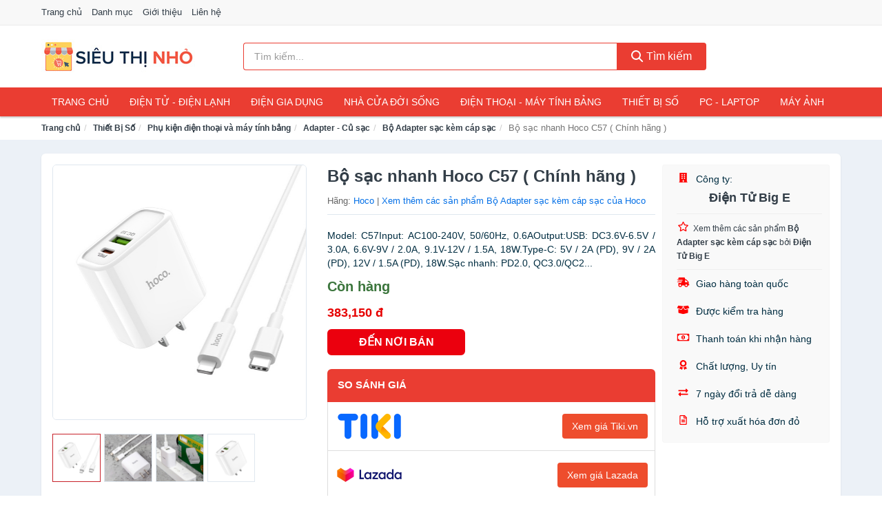

--- FILE ---
content_type: text/html; charset=UTF-8
request_url: https://sieuthinho.com/sac-nhanh-hoco-c57-chinh-hang--nti23243407.html
body_size: 12955
content:
<!DOCTYPE html><html lang="vi"><head prefix="og: http://ogp.me/ns# fb: http://ogp.me/ns/fb# article: http://ogp.me/ns/article#"><meta charset="utf-8"><!--[if IE]><meta http-equiv='X-UA-Compatible' content='IE=edge,chrome=1'><![endif]--><meta name="viewport" content="width=device-width,minimum-scale=1,initial-scale=1"><title>Bộ sạc nhanh Hoco C57 ( Chính hãng ) - Bộ Adapter sạc kèm cáp sạc | SieuThiNho.com</title><meta name="description" content="Model: C57Input: AC100-240V, 50/60Hz, 0.6AOutput:USB: DC3.6V-6.5V / 3.0A, 6.6V-9V / 2.0A, 9.1V-12V / 1.5A, 18W.Type-C: 5V / 2A (PD), 9V / 2A (PD), 12V / 1.5A (PD), 18W.Sạc nhanh: PD2.0, QC3.0/QC2..."><meta name="keywords" content="Bộ sạc nhanh Hoco C57 ( Chính hãng )"><meta name="robots" content="noodp"/><meta itemprop="name" content="Bộ sạc nhanh Hoco C57 ( Chính hãng ) - Bộ Adapter sạc kèm cáp sạc | SieuThiNho.com"><meta itemprop="description" content="Model: C57Input: AC100-240V, 50/60Hz, 0.6AOutput:USB: DC3.6V-6.5V / 3.0A, 6.6V-9V / 2.0A, 9.1V-12V / 1.5A, 18W.Type-C: 5V / 2A (PD), 9V / 2A (PD), 12V / 1.5A (PD), 18W.Sạc nhanh: PD2.0, QC3.0/QC2..."><meta itemprop="image" content="https://salt.tikicdn.com/ts/product/fa/84/d7/3a4bb8ed81a6cec96f837aa2498bbdf1.jpg"><meta name="twitter:card" content="summary"><meta name="twitter:site" content="SieuThiNho.com"><meta name="twitter:title" content="Bộ sạc nhanh Hoco C57 ( Chính hãng ) - Bộ Adapter sạc kèm cáp sạc | SieuThiNho.com"><meta name="twitter:description" content="Model: C57Input: AC100-240V, 50/60Hz, 0.6AOutput:USB: DC3.6V-6.5V / 3.0A, 6.6V-9V / 2.0A, 9.1V-12V / 1.5A, 18W.Type-C: 5V / 2A (PD), 9V / 2A (PD), 12V / 1.5A (PD), 18W.Sạc nhanh: PD2.0, QC3.0/QC2..."><meta name="twitter:creator" content="@SieuThiNho"><meta name="twitter:image" content="https://salt.tikicdn.com/ts/product/fa/84/d7/3a4bb8ed81a6cec96f837aa2498bbdf1.jpg"><meta property="og:title" content="Bộ sạc nhanh Hoco C57 ( Chính hãng ) - Bộ Adapter sạc kèm cáp sạc | SieuThiNho.com" /><meta property="og:type" content="website" /><meta property="og:url" content="https://sieuthinho.com/sac-nhanh-hoco-c57-chinh-hang--nti23243407.html" /><meta property="og:image" content="https://salt.tikicdn.com/ts/product/fa/84/d7/3a4bb8ed81a6cec96f837aa2498bbdf1.jpg" /><meta property="og:description" content="Model: C57Input: AC100-240V, 50/60Hz, 0.6AOutput:USB: DC3.6V-6.5V / 3.0A, 6.6V-9V / 2.0A, 9.1V-12V / 1.5A, 18W.Type-C: 5V / 2A (PD), 9V / 2A (PD), 12V / 1.5A (PD), 18W.Sạc nhanh: PD2.0, QC3.0/QC2..." /><meta property="og:locale" content="vi_VN" /><meta property="og:site_name" content="Siêu Thị Nhỏ" /><meta property="fb:app_id" content="409455943066096"/><link rel="canonical" href="https://sieuthinho.com/sac-nhanh-hoco-c57-chinh-hang--nti23243407.html" /><link rel="apple-touch-icon" sizes="180x180" href="https://c.mgg.vn/d/sieuthinho.com/img/icons/apple-touch-icon.png"><link rel="icon" type="image/png" sizes="32x32" href="https://c.mgg.vn/d/sieuthinho.com/img/icons/favicon-32x32.png"><link rel="icon" type="image/png" sizes="16x16" href="https://c.mgg.vn/d/sieuthinho.com/img/icons/favicon-16x16.png"><link rel="manifest" href="https://sieuthinho.com/webmanifest.json"><link rel="mask-icon" href="https://c.mgg.vn/d/sieuthinho.com/img/icons/safari-pinned-tab.svg" color="#ea3d32"><link rel="shortcut icon" href="/favicon.ico"><meta name="apple-mobile-web-app-title" content="Siêu Thị Nhỏ"><meta name="application-name" content="Siêu Thị Nhỏ"><meta name="msapplication-TileColor" content="#ea3d32"><meta name="msapplication-TileImage" content="https://c.mgg.vn/d/sieuthinho.com/img/icons/mstile-144x144.png"><meta name="msapplication-config" content="https://c.mgg.vn/d/sieuthinho.com/img/icons/browserconfig.xml"><meta name="theme-color" content="#ea3d32"><style type="text/css">html{font-family:-apple-system,BlinkMacSystemFont,"Segoe UI",Roboto,"Helvetica Neue",Arial,"Noto Sans",sans-serif,"Apple Color Emoji","Segoe UI Emoji","Segoe UI Symbol","Noto Color Emoji";-webkit-text-size-adjust:100%;-ms-text-size-adjust:100%}body{margin:0}article,aside,details,figcaption,figure,footer,header,hgroup,main,menu,nav,section,summary{display:block}audio,canvas,progress,video{display:inline-block;vertical-align:baseline}audio:not([controls]){display:none;height:0}[hidden],template{display:none}a{background-color:transparent}a:active,a:hover{outline:0}abbr[title]{border-bottom:1px dotted}b,strong{font-weight:600}dfn{font-style:italic}h1{margin:.67em 0;font-size:2em}mark{color:#000;background:#ff0}small{font-size:80%}sub,sup{position:relative;font-size:75%;line-height:0;vertical-align:baseline}sup{top:-.5em}sub{bottom:-.25em}img{border:0}svg:not(:root){overflow:hidden}figure{margin:1em 40px}hr{height:0;-webkit-box-sizing:content-box;-moz-box-sizing:content-box;box-sizing:content-box}pre{overflow:auto}code,kbd,pre,samp{font-family:monospace,monospace;font-size:1em}button,input,optgroup,select,textarea{margin:0;font:inherit;color:inherit}button{overflow:visible}button,select{text-transform:none}button,html input[type=button],input[type=reset],input[type=submit]{-webkit-appearance:button;cursor:pointer}button[disabled],html input[disabled]{cursor:default}button::-moz-focus-inner,input::-moz-focus-inner{padding:0;border:0}input{line-height:normal}input[type=checkbox],input[type=radio]{-webkit-box-sizing:border-box;-moz-box-sizing:border-box;box-sizing:border-box;padding:0}input[type=number]::-webkit-inner-spin-button,input[type=number]::-webkit-outer-spin-button{height:auto}input[type=search]{-webkit-box-sizing:content-box;-moz-box-sizing:content-box;box-sizing:content-box;-webkit-appearance:textfield}input[type=search]::-webkit-search-cancel-button,input[type=search]::-webkit-search-decoration{-webkit-appearance:none}fieldset{padding:.35em .625em .75em;margin:0 2px;border:1px solid silver}legend{padding:0;border:0}textarea{overflow:auto}optgroup{font-weight:600}table{border-spacing:0;border-collapse:collapse}td,th{padding:0}</style><link href="https://c.mgg.vn/d/sieuthinho.com/css/s1.css" rel="stylesheet"><!--[if lt IE 9]><script src="https://oss.maxcdn.com/html5shiv/3.7.3/html5shiv.min.js"></script><script src="https://oss.maxcdn.com/respond/1.4.2/respond.min.js"></script><![endif]--><link rel="amphtml" href="https://sieuthinho.com/sac-nhanh-hoco-c57-chinh-hang--nti23243407.html?amp"><link href="https://c.mgg.vn/d/a/ls.css" rel="stylesheet"><script src="https://cdn.onesignal.com/sdks/OneSignalSDK.js" async=""></script><script>var OneSignal = window.OneSignal || [];OneSignal.push(function() {OneSignal.init({appId: "f273d645-e857-45ba-a842-7488a7e5b408"});});</script></head><body itemscope="" itemtype="http://schema.org/WebPage"><div id="header-top"><header itemscope="" itemtype="http://schema.org/WPHeader"><div id="top-header" class="hidden-xs"><div class="container"><div class="row"><div class="col-sm-12"><a href="https://sieuthinho.com/" title="Trang chủ">Trang chủ</a> <a href="https://sieuthinho.com/danh-muc/" title="Danh mục">Danh mục</a> <a href="https://sieuthinho.com/p/gioi-thieu.html" title="Giới thiệu">Giới thiệu</a> <a href="https://sieuthinho.com/p/lien-he.html" title="Liên hệ">Liên hệ</a></div></div></div></div><div id="main-header"><div class="container"><div class="row"><div class="col-xs-12 col-sm-4 col-md-3"><button type="button" class="visible-xs bnam-menu is-closed" data-toggle="offcanvas" aria-label="Menu"><span class="hamb-top"></span><span class="hamb-middle"></span><span class="hamb-bottom"></span></button><a href="https://sieuthinho.com/" class="logo" itemprop="headline" title="SieuThiNho.com"><img data-original="https://c.mgg.vn/d/sieuthinho.com/img/logo_header.jpg" class="lazy" alt="Siêu Thị Nhỏ" src="[data-uri]" width="auto" height="auto"><noscript><img src="https://c.mgg.vn/d/sieuthinho.com/img/logo_header.jpg" alt="Siêu Thị Nhỏ" srcset="https://c.mgg.vn/d/sieuthinho.com/img/logo_header@2x.jpg 2x"></noscript><span class="hidden" itemprop="description">Siêu Thị Nhỏ</span></a></div><div id="header-search" class="hidden-xs col-sm-8 col-md-7"><form method="GET" action="https://sieuthinho.com/" itemprop="potentialAction" itemscope="" itemtype="http://schema.org/SearchAction"><meta itemprop="target" content="https://sieuthinho.com/?s={s}"><div class="input-group form"><input type="text" name="s" class="form-control" placeholder="Tìm kiếm..." aria-label="Tìm kiếm hãng" value="" id="search-top"><span class="input-group-btn"><button class="btn btn-search-top" type="submit"><span class="s-icon"><span class="s-icon-circle"></span><span class="s-icon-rectangle"></span></span> Tìm kiếm</button></span></div></form></div></div></div></div></header></div><div id="search-mobi" class="container visible-xs"><div class="row"><div class="col-xs-12"><form method="GET" action="https://sieuthinho.com/"><div class="input-group form"><input name="s" class="search-top form-control" placeholder="Tìm kiếm..." value="" type="text" aria-label="Tìm kiếm hãng"><span class="input-group-btn"><button class="btn btn-danger btn-search-top" type="submit">Tìm kiếm</button></span></div></form></div></div></div><div id="header-nav"><div class="container"><nav id="main-nav" itemscope itemtype="http://schema.org/SiteNavigationElement" aria-label="Main navigation"><ul class="menu"><li><a href="https://sieuthinho.com/" title="Trang chủ">Trang chủ</a></li><li class="dropdown"><a href="https://sieuthinho.com/dien-tu-dien-lanh-4429/" title="Điện Tử - Điện Lạnh">Điện Tử - Điện Lạnh</a><ul class="dropdown-menu"><li><a href="https://sieuthinho.com/tivi-5223/" title="Tivi">Tivi</a></li><li><a href="https://sieuthinho.com/am-thanh-phu-kien-tivi-26776/" title="Âm thanh & Phụ kiện Tivi">Âm thanh & Phụ kiện Tivi</a></li><li><a href="https://sieuthinho.com/may-giat-4070/" title="Máy giặt">Máy giặt</a></li><li><a href="https://sieuthinho.com/may-say-quan-ao-4071/" title="Máy sấy quần áo">Máy sấy quần áo</a></li><li><a href="https://sieuthinho.com/may-rua-chen-4072/" title="Máy rửa chén">Máy rửa chén</a></li><li><a href="https://sieuthinho.com/may-lanh-may-dieu-hoa-4073/" title="Máy lạnh - Máy điều hòa">Máy lạnh - Máy điều hòa</a></li><li><a href="https://sieuthinho.com/may-nuoc-nong-4074/" title="Máy nước nóng">Máy nước nóng</a></li><li><a href="https://sieuthinho.com/tu-lanh-2536/" title="Tủ lạnh">Tủ lạnh</a></li><li><a href="https://sieuthinho.com/tu-dong-tu-mat-4076/" title="Tủ đông - Tủ mát">Tủ đông - Tủ mát</a></li><li><a href="https://sieuthinho.com/tu-uop-ruou-4077/" title="Tủ ướp rượu">Tủ ướp rượu</a></li><li><a href="https://sieuthinho.com/phu-kien-dien-lanh-8282/" title="Phụ kiện điện lạnh">Phụ kiện điện lạnh</a></li></ul></li><li class="dropdown o-col"><a href="https://sieuthinho.com/dien-gia-dung-2090/" title="Điện Gia Dụng">Điện Gia Dụng</a><ul class="dropdown-menu"><li><a href="https://sieuthinho.com/do-dung-nha-bep-2092/" title="Đồ dùng nhà bếp">Đồ dùng nhà bếp</a></li><li><a href="https://sieuthinho.com/thiet-bi-gia-dinh-2154/" title="Thiết bị gia đình">Thiết bị gia đình</a></li></ul></li><li class="dropdown"><a href="https://sieuthinho.com/nha-cua-doi-song-2091/" title="Nhà Cửa Đời Sống">Nhà Cửa Đời Sống</a><ul class="dropdown-menu"><li><a href="https://sieuthinho.com/nha-bep-2159/" title="Dụng cụ nhà bếp">Dụng cụ nhà bếp</a></li><li><a href="https://sieuthinho.com/phong-an-2162/" title="Đồ dùng phòng ăn">Đồ dùng phòng ăn</a></li><li><a href="https://sieuthinho.com/do-dung-phong-ngu-8521/" title="Đồ dùng phòng ngủ">Đồ dùng phòng ngủ</a></li><li><a href="https://sieuthinho.com/noi-that-2358/" title="Nội thất">Nội thất</a></li><li><a href="https://sieuthinho.com/trang-tri-nha-cua-2181/" title="Trang trí nhà cửa">Trang trí nhà cửa</a></li><li><a href="https://sieuthinho.com/den-thiet-bi-chieu-sang-2223/" title="Đèn & thiết bị chiếu sáng">Đèn & thiết bị chiếu sáng</a></li><li><a href="https://sieuthinho.com/ngoai-troi-san-vuon-2431/" title="Ngoài trời & sân vườn">Ngoài trời & sân vườn</a></li><li><a href="https://sieuthinho.com/do-dung-va-thiet-bi-nha-tam-2174/" title="Đồ dùng và thiết bị nhà tắm">Đồ dùng và thiết bị nhà tắm</a></li><li><a href="https://sieuthinho.com/sua-chua-nha-cua-2182/" title="Sửa chữa nhà cửa">Sửa chữa nhà cửa</a></li><li><a href="https://sieuthinho.com/nhac-cu-10276/" title="Nhạc cụ">Nhạc cụ</a></li><li><a href="https://sieuthinho.com/hoa-tuoi-va-cay-canh-19060/" title="Hoa tươi và cây cảnh">Hoa tươi và cây cảnh</a></li><li><a href="https://sieuthinho.com/thiet-bi-dieu-khien-thong-minh-20700/" title="Thiết bị điều khiển thông minh">Thiết bị điều khiển thông minh</a></li><li><a href="https://sieuthinho.com/dung-cu-diet-chuot-con-trung-23212/" title="Dụng cụ diệt chuột, côn trùng">Dụng cụ diệt chuột, côn trùng</a></li><li><a href="https://sieuthinho.com/pin-va-dung-cu-sac-pin-23220/" title="Pin và dụng cụ sạc pin">Pin và dụng cụ sạc pin</a></li><li><a href="https://sieuthinho.com/o-cam-dien-2229/" title="Ổ cắm điện">Ổ cắm điện</a></li><li><a href="https://sieuthinho.com/dung-cu-ve-sinh-23226/" title="Dụng cụ vệ sinh">Dụng cụ vệ sinh</a></li><li><a href="https://sieuthinho.com/phu-kien-giat-ui-23252/" title="Phụ kiện giặt ủi">Phụ kiện giặt ủi</a></li><li><a href="https://sieuthinho.com/bao-ve-nha-cua-23254/" title="Bảo vệ nhà cửa">Bảo vệ nhà cửa</a></li><li><a href="https://sieuthinho.com/do-tho-cung-23262/" title="Đồ thờ cúng">Đồ thờ cúng</a></li><li><a href="https://sieuthinho.com/vat-pham-phong-thuy-6056/" title="Vật phẩm phong thủy">Vật phẩm phong thủy</a></li><li><a href="https://sieuthinho.com/on-ap-bien-ap-12062/" title="Ổn áp, biến áp">Ổn áp, biến áp</a></li></ul></li><li class="dropdown o-col"><a href="https://sieuthinho.com/dien-thoai-may-tinh-bang-1997/" title="Điện Thoại - Máy Tính Bảng">Điện Thoại - Máy Tính Bảng</a><ul class="dropdown-menu"><li><a href="https://sieuthinho.com/dien-thoai-smartphone-2003/" title="Điện thoại Smartphone">Điện thoại Smartphone</a></li><li><a href="https://sieuthinho.com/may-tinh-bang-2002/" title="Máy tính bảng">Máy tính bảng</a></li><li><a href="https://sieuthinho.com/may-doc-sach-29064/" title="Máy đọc sách">Máy đọc sách</a></li><li><a href="https://sieuthinho.com/dien-thoai-pho-thong-2004/" title="Điện thoại phổ thông">Điện thoại phổ thông</a></li><li><a href="https://sieuthinho.com/dien-thoai-ban-8269/" title="Điện thoại bàn">Điện thoại bàn</a></li></ul></li><li class="dropdown o-col"><a href="https://sieuthinho.com/thiet-bi-so-2023/" title="Thiết Bị Số">Thiết Bị Số</a><ul class="dropdown-menu"><li><a href="https://sieuthinho.com/thiet-bi-am-thanh-va-phu-kien-8423/" title="Thiết bị âm thanh và phụ kiện">Thiết bị âm thanh và phụ kiện</a></li><li><a href="https://sieuthinho.com/thiet-bi-choi-game-va-phu-kien-2875/" title="Thiết bị chơi game và phụ kiện">Thiết bị chơi game và phụ kiện</a></li><li><a href="https://sieuthinho.com/thiet-bi-deo-thong-minh-va-phu-kien-8247/" title="Thiết bị đeo thông minh và phụ kiện">Thiết bị đeo thông minh và phụ kiện</a></li><li><a href="https://sieuthinho.com/thiet-bi-thong-minh-va-linh-kien-dien-tu-28640/" title="Thiết bị thông minh và linh kiện điện tử">Thiết bị thông minh và linh kiện điện tử</a></li><li><a href="https://sieuthinho.com/phu-kien-dien-thoai-va-may-tinh-bang-8422/" title="Phụ kiện điện thoại và máy tính bảng">Phụ kiện điện thoại và máy tính bảng</a></li><li><a href="https://sieuthinho.com/phu-kien-may-tinh-va-laptop-28878/" title="Phụ kiện máy tính và Laptop">Phụ kiện máy tính và Laptop</a></li></ul></li><li class="dropdown o-col"><a href="https://sieuthinho.com/may-vi-tinh-laptop-2054/" title="Máy Vi Tính - Laptop">PC - Laptop</a><ul class="dropdown-menu"><li><a href="https://sieuthinho.com/laptop-8303/" title="Laptop">Laptop</a></li><li><a href="https://sieuthinho.com/pc-may-tinh-bo-8301/" title="PC - Máy Tính Bộ">PC - Máy Tính Bộ</a></li><li><a href="https://sieuthinho.com/thiet-bi-luu-tru-8268/" title="Thiết bị lưu trữ">Thiết bị lưu trữ</a></li><li><a href="https://sieuthinho.com/thiet-bi-mang-2871/" title="Thiết bị mạng">Thiết bị mạng</a></li><li><a href="https://sieuthinho.com/linh-kien-phu-kien-may-tinh-8337/" title="Linh kiện máy tính, phụ kiện máy tính">Linh kiện máy tính, phụ kiện máy tính</a></li><li><a href="https://sieuthinho.com/thiet-bi-van-phong-thiet-bi-ngoai-vi-13092/" title="Thiết bị văn phòng - Thiết bị ngoại vi">Thiết bị văn phòng - Thiết bị ngoại vi</a></li></ul></li><li class="dropdown o-col"><a href="https://sieuthinho.com/may-anh-quay-phim-2009/" title="Máy Ảnh - Quay Phim">Máy Ảnh</a><ul class="dropdown-menu"><li><a href="https://sieuthinho.com/may-anh-29014/" title="Máy ảnh">Máy ảnh</a></li><li><a href="https://sieuthinho.com/phu-kien-may-anh-may-quay-2026/" title="Phụ kiện máy ảnh, máy quay">Phụ kiện máy ảnh, máy quay</a></li><li><a href="https://sieuthinho.com/balo-tui-dung-bao-da-2048/" title="Balo - Túi đựng - Bao da">Balo - Túi đựng - Bao da</a></li><li><a href="https://sieuthinho.com/ong-kinh-ong-ngam-29002/" title="Ống kính, ống ngắm">Ống kính, ống ngắm</a></li><li><a href="https://sieuthinho.com/ong-kinh-lens-may-anh-2965/" title="Ống kính (Lens)">Ống kính (Lens)</a></li><li><a href="https://sieuthinho.com/thiet-bi-anh-sang-29022/" title="Thiết bị ánh sáng">Thiết bị ánh sáng</a></li><li><a href="https://sieuthinho.com/thiet-bi-quay-phim-29030/" title="Thiết bị quay phim">Thiết bị quay phim</a></li><li><a href="https://sieuthinho.com/camera-giam-sat-4285/" title="Camera giám sát">Camera giám sát</a></li><li><a href="https://sieuthinho.com/may-bay-camera-va-phu-kien-8255/" title="Máy bay camera và phụ kiện">Máy bay camera và phụ kiện</a></li><li><a href="https://sieuthinho.com/camera-hanh-trinh-action-camera-va-phu-kien-29042/" title="Camera hành trình - Action camera và phụ kiện">Camera hành trình - Action camera và phụ kiện</a></li></ul></li></ul></nav></div></div><div class="overlay"></div><script type="application/ld+json">{"@context":"http://schema.org","@type":"BreadcrumbList","itemListElement":[{"@type":"ListItem","position":1,"item":{"@id":"https://sieuthinho.com/","name":"Siêu Thị Nhỏ"}},{"@type":"ListItem","position":2,"item":{"@id":"https://sieuthinho.com/thiet-bi-so-2023/","name":"Thiết Bị Số"}},{"@type":"ListItem","position":3,"item":{"@id":"https://sieuthinho.com/phu-kien-dien-thoai-va-may-tinh-bang-8422/","name":"Phụ kiện điện thoại và máy tính bảng"}},{"@type":"ListItem","position":4,"item":{"@id":"https://sieuthinho.com/adapter-cu-sac-4011/","name":"Adapter - Củ sạc"}},{"@type":"ListItem","position":5,"item":{"@id":"https://sieuthinho.com/bo-adapter-sac-kem-cap-sac-28668/","name":"Bộ Adapter sạc kèm cáp sạc"}},{"@type":"ListItem","position":6,"item":{"@id":"https://sieuthinho.com/sac-nhanh-hoco-c57-chinh-hang--nti23243407.html","name":"Bộ sạc nhanh Hoco C57 ( Chính hãng )"}}]}</script><div id="breadcrumb"><div class="container"><ol class="breadcrumb"><li><a href="https://sieuthinho.com/" title="Trang chủ Siêu Thị Nhỏ">Trang chủ</a></li><li><a href="https://sieuthinho.com/thiet-bi-so-2023/" title="Thiết Bị Số">Thiết Bị Số</a></li><li><a href="https://sieuthinho.com/phu-kien-dien-thoai-va-may-tinh-bang-8422/" title="Phụ kiện điện thoại và máy tính bảng">Phụ kiện điện thoại và máy tính bảng</a></li><li><a href="https://sieuthinho.com/adapter-cu-sac-4011/" title="Adapter - Củ sạc">Adapter - Củ sạc</a></li><li><a href="https://sieuthinho.com/bo-adapter-sac-kem-cap-sac-28668/" title="Bộ Adapter sạc kèm cáp sạc">Bộ Adapter sạc kèm cáp sạc</a></li><li class="active hidden-xs">Bộ sạc nhanh Hoco C57 ( Chính hãng )</li></ol></div></div><script type="application/ld+json">{"@context":"http://schema.org/","@type":"Product","name":"B\u1ed9 s\u1ea1c nhanh Hoco C57 ( Ch\u00ednh h\u00e3ng )","image":"https://salt.tikicdn.com/ts/product/fa/84/d7/3a4bb8ed81a6cec96f837aa2498bbdf1.jpg","description":"Model: C57Input: AC100-240V, 50/60Hz, 0.6AOutput:USB: DC3.6V-6.5V / 3.0A, 6.6V-9V / 2.0A, 9.1V-12V / 1.5A, 18W.Type-C: 5V / 2A (PD), 9V / 2A (PD), 12V / 1.5A (PD), 18W.S\u1ea1c nhanh: PD2.0, QC3.0/QC2...","url":"https://sieuthinho.com/sac-nhanh-hoco-c57-chinh-hang--nti23243407.html","itemCondition":"http://schema.org/NewCondition","sku":"3038223459524","mpn":"3038223459524","brand":{"@type":"Thing","name":"Hoco"},"offers":{"@type":"Offer","price":383150,"priceCurrency":"VND","priceValidUntil":"2027-12-31","url":"https://sieuthinho.com/sac-nhanh-hoco-c57-chinh-hang--nti23243407.html","itemCondition":"http://schema.org/NewCondition","availability":"http://schema.org/InStock","seller":{"@type":"Organization","name":"\u0110i\u1ec7n T\u1eed Big E"}}}</script><main><div id="product_main" class="page-wrapper"><div class="container"><section><div class="product-detail div-shadow"><div class="row"><div class="col-xs-12 col-sm-4"><ul id="imageGallery" class="gallery list-unstyled" style="max-height:660px;overflow:hidden"><li data-thumb="https://salt.tikicdn.com/cache/280x280/ts/product/fa/84/d7/3a4bb8ed81a6cec96f837aa2498bbdf1.jpg" data-src="https://salt.tikicdn.com/ts/product/fa/84/d7/3a4bb8ed81a6cec96f837aa2498bbdf1.jpg"><img src="https://salt.tikicdn.com/ts/product/fa/84/d7/3a4bb8ed81a6cec96f837aa2498bbdf1.jpg" alt="Bộ sạc nhanh Hoco C57 ( Chính hãng )" /></li><li data-thumb="https://salt.tikicdn.com/cache/280x280/ts/product/ca/bb/a0/0ee70d7804205cfa0a0100d9cbc0906f.jpg" data-src="https://salt.tikicdn.com/ts/product/ca/bb/a0/0ee70d7804205cfa0a0100d9cbc0906f.jpg"><img src="https://salt.tikicdn.com/ts/product/ca/bb/a0/0ee70d7804205cfa0a0100d9cbc0906f.jpg" alt="Bộ sạc nhanh Hoco C57 ( Chính hãng )" /></li><li data-thumb="https://salt.tikicdn.com/cache/280x280/ts/product/77/53/3d/bd757b8b3a299c02a2cc9e0199da877c.jpg" data-src="https://salt.tikicdn.com/ts/product/77/53/3d/bd757b8b3a299c02a2cc9e0199da877c.jpg"><img src="https://salt.tikicdn.com/ts/product/77/53/3d/bd757b8b3a299c02a2cc9e0199da877c.jpg" alt="Bộ sạc nhanh Hoco C57 ( Chính hãng )" /></li><li data-thumb="https://salt.tikicdn.com/cache/280x280/ts/product/6a/d1/94/c3731e8ba87db654f9ef2d3dc49da6c2.jpg" data-src="https://salt.tikicdn.com/ts/product/6a/d1/94/c3731e8ba87db654f9ef2d3dc49da6c2.jpg"><img src="https://salt.tikicdn.com/ts/product/6a/d1/94/c3731e8ba87db654f9ef2d3dc49da6c2.jpg" alt="Bộ sạc nhanh Hoco C57 ( Chính hãng )" /></li></ul></div><div class="col-xs-12 col-sm-8"><div class="row"><div class="col-xs-12 col-sm-8"><div id="product-short"><div class="product-head"><h1 class="page-title">Bộ sạc nhanh Hoco C57 ( Chính hãng )</h1><span class="brand" style="margin-bottom:5px">Hãng: <a href="https://sieuthinho.com/hang/hoco/" title="Hãng Hoco">Hoco</a> | <a href="https://sieuthinho.com/bo-adapter-sac-kem-cap-sac-28668/?hang=hoco" title="Bộ Adapter sạc kèm cáp sạc của hãng Hoco">Xem thêm các sản phẩm Bộ Adapter sạc kèm cáp sạc của Hoco</a></span></div><div id="product-att"><h2 class="hidden">Mô tả ngắn</h2>Model: C57Input: AC100-240V, 50/60Hz, 0.6AOutput:USB: DC3.6V-6.5V / 3.0A, 6.6V-9V / 2.0A, 9.1V-12V / 1.5A, 18W.Type-C: 5V / 2A (PD), 9V / 2A (PD), 12V / 1.5A (PD), 18W.Sạc nhanh: PD2.0, QC3.0/QC2...</div><div class="product-price-wrap"><div class="product-status"><strong class="text-success">Còn hàng</strong></div><div class="product-price">383,150 đ</div><div class="wrap-btn-buy"><a href="#So_Sanh_Gia" class="hidden ssg" title="So Sánh Giá"><svg viewBox="0 0 15 15" id="showMenu" tabindex="0"><path d="m .5.5h2.2l2.5 10.5h7.2l2.1-7.5h-10.8" fill="none" stroke-linecap="round" stroke-linejoin="round" stroke-miterlimit="10"></path><circle cx="6" cy="13.5" r="1"></circle><circle cx="11.5" cy="13.5" r="1"></circle><path d="m7.5 7h3" fill="none" stroke-linecap="round" stroke-miterlimit="10"></path><path d="m9 8.5v-3" fill="none" stroke-linecap="round" stroke-miterlimit="10"></path></svg> SO SÁNH GIÁ</a><a href="https://sieuthinho.com/mua/ti23243199.html" target="_blank" class="btn btn-danger btn-buy-now" title="Mua ngay" rel="nofollow">ĐẾN NƠI BÁN</a></div><div class="check-price" id="So_Sanh_Gia"><h3>So sánh giá <span class="hidden ssg-close">&times;</span></h3><ul><li><a href="https://sieuthinho.com/mua/ti23243199.html?d=tiki" target="_blank" title="Check giá Tiki" rel="nofollow"><img data-original="https://c.mgg.vn/d/a/tiki.png" src="[data-uri]" alt="Tiki" class="lazy" style="width:100px;height:50px"><span class="btn btn-danger">Xem giá Tiki.vn</span></a></li><li><a href="https://sieuthinho.com/mua/ti23243199.html?d=lazada" target="_blank" title="Check giá Lazada" rel="nofollow"><img data-original="https://c.mgg.vn/d/a/lazada.png" src="[data-uri]" alt="Lazada" class="lazy" style="width:100px;height:50px"><span class="btn btn-danger">Xem giá Lazada</span></a></li><li><a href="https://sieuthinho.com/mua/ti23243199.html?d=shopee" target="_blank" title="Check giá Shopee" rel="nofollow"><img data-original="https://c.mgg.vn/d/a/shopee.png" src="[data-uri]" alt="Shopee" class="lazy" style="width:100px;height:50px"><span class="btn btn-danger">Xem giá Shopee</span></a></li></ul></div></div></div></div><div class="col-xs-12 col-sm-4"><div id="product-seller"><style type="text/css">.right-box-tiki{background-color:#f9f9f9;border:1px solid #f6f6f6;padding:10px 10px 10px 20px;border-radius:3px}.right-box-tiki ul{list-style:none;padding:0;margin:0}.right-box-tiki ul li{padding:10px 0}.right-box-tiki i{color:#fe0100;padding-right:5px}.right-box-tiki svg{color:#fe0100;padding-right:5px;height:14px;fill:currentColor;min-width:24px}.right-box-tiki .right-box-seller{display:block;padding-bottom:10px;border-bottom:1px solid #eee}.right-box-tiki .right-box-seller .right-box-a{display:block;text-align:center;font-size:18px;padding-top:5px;padding-bottom:10px;border-bottom:1px solid #eee;margin-bottom:10px}@media only screen and (max-width: 767px) {.right-box-tiki{padding:5px 5px 5px 10px}.right-box-tiki ul li{padding:5px 0}}</style><div class="right-box-tiki"><div class="right-box-seller"><span><svg xmlns="http://www.w3.org/2000/svg" viewBox="0 0 448 512"><path d="M436 480h-20V24c0-13.255-10.745-24-24-24H56C42.745 0 32 10.745 32 24v456H12c-6.627 0-12 5.373-12 12v20h448v-20c0-6.627-5.373-12-12-12zM128 76c0-6.627 5.373-12 12-12h40c6.627 0 12 5.373 12 12v40c0 6.627-5.373 12-12 12h-40c-6.627 0-12-5.373-12-12V76zm0 96c0-6.627 5.373-12 12-12h40c6.627 0 12 5.373 12 12v40c0 6.627-5.373 12-12 12h-40c-6.627 0-12-5.373-12-12v-40zm52 148h-40c-6.627 0-12-5.373-12-12v-40c0-6.627 5.373-12 12-12h40c6.627 0 12 5.373 12 12v40c0 6.627-5.373 12-12 12zm76 160h-64v-84c0-6.627 5.373-12 12-12h40c6.627 0 12 5.373 12 12v84zm64-172c0 6.627-5.373 12-12 12h-40c-6.627 0-12-5.373-12-12v-40c0-6.627 5.373-12 12-12h40c6.627 0 12 5.373 12 12v40zm0-96c0 6.627-5.373 12-12 12h-40c-6.627 0-12-5.373-12-12v-40c0-6.627 5.373-12 12-12h40c6.627 0 12 5.373 12 12v40zm0-96c0 6.627-5.373 12-12 12h-40c-6.627 0-12-5.373-12-12V76c0-6.627 5.373-12 12-12h40c6.627 0 12 5.373 12 12v40z"/></svg> Công ty:</span><span class="right-box-a"><a href="https://sieuthinho.com/cty/dien-tu-big-e/" title="Công ty Điện Tử Big E"><strong>Điện Tử Big E</strong></a></span><a href="https://sieuthinho.com/bo-adapter-sac-kem-cap-sac-28668/?cty=dien-tu-big-e" title="Bộ Adapter sạc kèm cáp sạc bán bởi Điện Tử Big E"><svg xmlns="http://www.w3.org/2000/svg" viewBox="0 0 576 512"><path d="M528.1 171.5L382 150.2 316.7 17.8c-11.7-23.6-45.6-23.9-57.4 0L194 150.2 47.9 171.5c-26.2 3.8-36.7 36.1-17.7 54.6l105.7 103-25 145.5c-4.5 26.3 23.2 46 46.4 33.7L288 439.6l130.7 68.7c23.2 12.2 50.9-7.4 46.4-33.7l-25-145.5 105.7-103c19-18.5 8.5-50.8-17.7-54.6zM388.6 312.3l23.7 138.4L288 385.4l-124.3 65.3 23.7-138.4-100.6-98 139-20.2 62.2-126 62.2 126 139 20.2-100.6 98z"/></svg><small>Xem thêm các sản phẩm <strong>Bộ Adapter sạc kèm cáp sạc</strong> bởi <strong>Điện Tử Big E</strong></small></a></div><ul><li><svg xmlns="http://www.w3.org/2000/svg" viewBox="0 0 640 512"><path d="M624 352h-16V243.9c0-12.7-5.1-24.9-14.1-33.9L494 110.1c-9-9-21.2-14.1-33.9-14.1H416V48c0-26.5-21.5-48-48-48H112C85.5 0 64 21.5 64 48v48H8c-4.4 0-8 3.6-8 8v16c0 4.4 3.6 8 8 8h272c4.4 0 8 3.6 8 8v16c0 4.4-3.6 8-8 8H40c-4.4 0-8 3.6-8 8v16c0 4.4 3.6 8 8 8h208c4.4 0 8 3.6 8 8v16c0 4.4-3.6 8-8 8H8c-4.4 0-8 3.6-8 8v16c0 4.4 3.6 8 8 8h208c4.4 0 8 3.6 8 8v16c0 4.4-3.6 8-8 8H64v128c0 53 43 96 96 96s96-43 96-96h128c0 53 43 96 96 96s96-43 96-96h48c8.8 0 16-7.2 16-16v-32c0-8.8-7.2-16-16-16zM160 464c-26.5 0-48-21.5-48-48s21.5-48 48-48 48 21.5 48 48-21.5 48-48 48zm320 0c-26.5 0-48-21.5-48-48s21.5-48 48-48 48 21.5 48 48-21.5 48-48 48zm80-208H416V144h44.1l99.9 99.9V256z"/></svg> Giao hàng toàn quốc</li><li><svg xmlns="http://www.w3.org/2000/svg" viewBox="0 0 640 512"><path d="M425.7 256c-16.9 0-32.8-9-41.4-23.4L320 126l-64.2 106.6c-8.7 14.5-24.6 23.5-41.5 23.5-4.5 0-9-.6-13.3-1.9L64 215v178c0 14.7 10 27.5 24.2 31l216.2 54.1c10.2 2.5 20.9 2.5 31 0L551.8 424c14.2-3.6 24.2-16.4 24.2-31V215l-137 39.1c-4.3 1.3-8.8 1.9-13.3 1.9zm212.6-112.2L586.8 41c-3.1-6.2-9.8-9.8-16.7-8.9L320 64l91.7 152.1c3.8 6.3 11.4 9.3 18.5 7.3l197.9-56.5c9.9-2.9 14.7-13.9 10.2-23.1zM53.2 41L1.7 143.8c-4.6 9.2.3 20.2 10.1 23l197.9 56.5c7.1 2 14.7-1 18.5-7.3L320 64 69.8 32.1c-6.9-.8-13.5 2.7-16.6 8.9z"/></svg> Được kiểm tra hàng</li><li><svg xmlns="http://www.w3.org/2000/svg" viewBox="0 0 640 512"><path d="M320 144c-53.02 0-96 50.14-96 112 0 61.85 42.98 112 96 112 53 0 96-50.13 96-112 0-61.86-42.98-112-96-112zm40 168c0 4.42-3.58 8-8 8h-64c-4.42 0-8-3.58-8-8v-16c0-4.42 3.58-8 8-8h16v-55.44l-.47.31a7.992 7.992 0 0 1-11.09-2.22l-8.88-13.31a7.992 7.992 0 0 1 2.22-11.09l15.33-10.22a23.99 23.99 0 0 1 13.31-4.03H328c4.42 0 8 3.58 8 8v88h16c4.42 0 8 3.58 8 8v16zM608 64H32C14.33 64 0 78.33 0 96v320c0 17.67 14.33 32 32 32h576c17.67 0 32-14.33 32-32V96c0-17.67-14.33-32-32-32zm-16 272c-35.35 0-64 28.65-64 64H112c0-35.35-28.65-64-64-64V176c35.35 0 64-28.65 64-64h416c0 35.35 28.65 64 64 64v160z"/></svg> Thanh toán khi nhận hàng</li><li><svg xmlns="http://www.w3.org/2000/svg" viewBox="0 0 384 512"><path d="M97.12 362.63c-8.69-8.69-4.16-6.24-25.12-11.85-9.51-2.55-17.87-7.45-25.43-13.32L1.2 448.7c-4.39 10.77 3.81 22.47 15.43 22.03l52.69-2.01L105.56 507c8 8.44 22.04 5.81 26.43-4.96l52.05-127.62c-10.84 6.04-22.87 9.58-35.31 9.58-19.5 0-37.82-7.59-51.61-21.37zM382.8 448.7l-45.37-111.24c-7.56 5.88-15.92 10.77-25.43 13.32-21.07 5.64-16.45 3.18-25.12 11.85-13.79 13.78-32.12 21.37-51.62 21.37-12.44 0-24.47-3.55-35.31-9.58L252 502.04c4.39 10.77 18.44 13.4 26.43 4.96l36.25-38.28 52.69 2.01c11.62.44 19.82-11.27 15.43-22.03zM263 340c15.28-15.55 17.03-14.21 38.79-20.14 13.89-3.79 24.75-14.84 28.47-28.98 7.48-28.4 5.54-24.97 25.95-45.75 10.17-10.35 14.14-25.44 10.42-39.58-7.47-28.38-7.48-24.42 0-52.83 3.72-14.14-.25-29.23-10.42-39.58-20.41-20.78-18.47-17.36-25.95-45.75-3.72-14.14-14.58-25.19-28.47-28.98-27.88-7.61-24.52-5.62-44.95-26.41-10.17-10.35-25-14.4-38.89-10.61-27.87 7.6-23.98 7.61-51.9 0-13.89-3.79-28.72.25-38.89 10.61-20.41 20.78-17.05 18.8-44.94 26.41-13.89 3.79-24.75 14.84-28.47 28.98-7.47 28.39-5.54 24.97-25.95 45.75-10.17 10.35-14.15 25.44-10.42 39.58 7.47 28.36 7.48 24.4 0 52.82-3.72 14.14.25 29.23 10.42 39.59 20.41 20.78 18.47 17.35 25.95 45.75 3.72 14.14 14.58 25.19 28.47 28.98C104.6 325.96 106.27 325 121 340c13.23 13.47 33.84 15.88 49.74 5.82a39.676 39.676 0 0 1 42.53 0c15.89 10.06 36.5 7.65 49.73-5.82zM97.66 175.96c0-53.03 42.24-96.02 94.34-96.02s94.34 42.99 94.34 96.02-42.24 96.02-94.34 96.02-94.34-42.99-94.34-96.02z"/></svg> Chất lượng, Uy tín</li><li><svg xmlns="http://www.w3.org/2000/svg" viewBox="0 0 512 512"><path d="M0 168v-16c0-13.255 10.745-24 24-24h360V80c0-21.367 25.899-32.042 40.971-16.971l80 80c9.372 9.373 9.372 24.569 0 33.941l-80 80C409.956 271.982 384 261.456 384 240v-48H24c-13.255 0-24-10.745-24-24zm488 152H128v-48c0-21.314-25.862-32.08-40.971-16.971l-80 80c-9.372 9.373-9.372 24.569 0 33.941l80 80C102.057 463.997 128 453.437 128 432v-48h360c13.255 0 24-10.745 24-24v-16c0-13.255-10.745-24-24-24z"/></svg> 7 ngày đổi trả dễ dàng</li><li><svg xmlns="http://www.w3.org/2000/svg" viewBox="0 0 384 512"><path d="M288 248v28c0 6.6-5.4 12-12 12H108c-6.6 0-12-5.4-12-12v-28c0-6.6 5.4-12 12-12h168c6.6 0 12 5.4 12 12zm-12 72H108c-6.6 0-12 5.4-12 12v28c0 6.6 5.4 12 12 12h168c6.6 0 12-5.4 12-12v-28c0-6.6-5.4-12-12-12zm108-188.1V464c0 26.5-21.5 48-48 48H48c-26.5 0-48-21.5-48-48V48C0 21.5 21.5 0 48 0h204.1C264.8 0 277 5.1 286 14.1L369.9 98c9 8.9 14.1 21.2 14.1 33.9zm-128-80V128h76.1L256 51.9zM336 464V176H232c-13.3 0-24-10.7-24-24V48H48v416h288z"/></svg> Hỗ trợ xuất hóa đơn đỏ</li></ul></div></div></div></div></div></div></div><div class="product-box"><div class="row"><div class="col-xs-12"><div id="product-related"><h3>Sản phẩm tương tự</h3><div class="row"><div class="col-xs-6 col-sm-3 col-md-2 ip"><a href="https://sieuthinho.com/sac-nhanh-2-1a-hang-chinh-hang-nti113492033.html" title="Bộ sạc nhanh 2,1A - Hàng Chính Hãng"><div><img src="https://c.mgg.vn/d/sieuthinho.com/img/no-pro.jpg" alt="img"><img data-original="https://salt.tikicdn.com/cache/200x200/ts/product/c4/96/3d/a836bd8344da527ee31391524af3d0c8.jpg" class="lazy bn-abg" src="https://c.mgg.vn/d/sieuthinho.com/img/no-pro.jpg" alt="Bộ sạc nhanh 2,1A - Hàng Chính Hãng"><noscript><img src="https://salt.tikicdn.com/cache/200x200/ts/product/c4/96/3d/a836bd8344da527ee31391524af3d0c8.jpg"></noscript></div><span>Bộ sạc nhanh 2,1A - Hàng Chính Hãng</span><span>86.000 đ</span></a></div><div class="col-xs-6 col-sm-3 col-md-2 ip"><a href="https://sieuthinho.com/sac-hoco-c89-2-cong-usb-typec-nti151989860.html" title="Bộ sạc hoco c89, 2 cổng usb, typec, micro, - Hàng Chính Hãng"><div><img src="https://c.mgg.vn/d/sieuthinho.com/img/no-pro.jpg" alt="img"><img data-original="https://salt.tikicdn.com/cache/200x200/ts/product/4c/91/5f/0f75169d553152fbfda800854c3b03c9.jpg" class="lazy bn-abg" src="https://c.mgg.vn/d/sieuthinho.com/img/no-pro.jpg" alt="Bộ sạc hoco c89, 2 cổng usb, typec, micro, - Hàng Chính Hãng"><noscript><img src="https://salt.tikicdn.com/cache/200x200/ts/product/4c/91/5f/0f75169d553152fbfda800854c3b03c9.jpg"></noscript></div><span>Bộ sạc hoco c89, 2 cổng usb, typec, micro, - Hàng Chính Hãng</span><span>99.000 đ</span></a></div><div class="col-xs-6 col-sm-3 col-md-2 ip"><a href="https://sieuthinho.com/cu-sac-kem-day-sac-nhanh-qc3-0-nti151222376.html" title="Bộ củ sạc kèm dây sạc nhanh qc3.0 type c Hoco c12d - cốc sạc kèm cáp sạc quick chagre 3.0 - hàng chính hãng"><div><img src="https://c.mgg.vn/d/sieuthinho.com/img/no-pro.jpg" alt="img"><img data-original="https://salt.tikicdn.com/cache/200x200/ts/product/61/7e/78/d914733ba05ba71a6c13927fb9f0d183.png" class="lazy bn-abg" src="https://c.mgg.vn/d/sieuthinho.com/img/no-pro.jpg" alt="Bộ củ sạc kèm dây sạc nhanh qc3.0 type c Hoco c12d - cốc sạc kèm cáp sạc quick chagre 3.0 - hàng chính hãng"><noscript><img src="https://salt.tikicdn.com/cache/200x200/ts/product/61/7e/78/d914733ba05ba71a6c13927fb9f0d183.png"></noscript></div><span>Bộ củ sạc kèm dây sạc nhanh qc3.0 type c Hoco c12d - cốc sạc kèm cáp sạc quick chagre 3.0 - hàng chính hãng</span><span>120.000 đ</span></a></div><div class="col-xs-6 col-sm-3 col-md-2 ip"><a href="https://sieuthinho.com/coc-sac-hoco-c71-kem-day-sac-nti151594483.html" title="Bộ cốc sạc Hoco C71 kèm dây sạc nhanh PD18W cho iphone ipad - sạc nhanh quick charge 3.0 - hàng chính hãng"><div><img src="https://c.mgg.vn/d/sieuthinho.com/img/no-pro.jpg" alt="img"><img data-original="https://salt.tikicdn.com/cache/200x200/ts/product/2e/a2/6e/bd25f8129e142d1748c94d1c78945af5.jpg" class="lazy bn-abg" src="https://c.mgg.vn/d/sieuthinho.com/img/no-pro.jpg" alt="Bộ cốc sạc Hoco C71 kèm dây sạc nhanh PD18W cho iphone ipad - sạc nhanh quick charge 3.0 - hàng chính hãng"><noscript><img src="https://salt.tikicdn.com/cache/200x200/ts/product/2e/a2/6e/bd25f8129e142d1748c94d1c78945af5.jpg"></noscript></div><span>Bộ cốc sạc Hoco C71 kèm dây sạc nhanh PD18W cho iphone ipad - sạc nhanh quick charge 3.0 - hàng chính hãng</span><span>200.000 đ</span></a></div><div class="col-xs-6 col-sm-3 col-md-2 ip"><a href="https://sieuthinho.com/coc-va-cap-sac-nhanh-12w-2-4a-cho-nti52593897.html" title="Bộ Cốc Và Cáp Sạc Nhanh 12W (2.4A) Cho IPhone,IPad 2 Cổng USB  - Hoco C41A - Hàng Chính Hãng"><div><img src="https://c.mgg.vn/d/sieuthinho.com/img/no-pro.jpg" alt="img"><img data-original="https://salt.tikicdn.com/cache/200x200/ts/product/58/d1/ba/4d72ac782596cf3a196f0ed75a3474d5.png" class="lazy bn-abg" src="https://c.mgg.vn/d/sieuthinho.com/img/no-pro.jpg" alt="Bộ Cốc Và Cáp Sạc Nhanh 12W (2.4A) Cho IPhone,IPad 2 Cổng USB  - Hoco C41A - Hàng Chính Hãng"><noscript><img src="https://salt.tikicdn.com/cache/200x200/ts/product/58/d1/ba/4d72ac782596cf3a196f0ed75a3474d5.png"></noscript></div><span>Bộ Cốc Và Cáp Sạc Nhanh 12W (2.4A) Cho IPhone,IPad 2 Cổng USB  - Hoco C41A - Hàng Chính Hãng</span><span>234.060 đ</span></a></div><div class="col-xs-6 col-sm-3 col-md-2 ip"><a href="https://sieuthinho.com/cu-sac-hoco-c44-kem-cap-sac-type-nti25081484.html" title="Bộ Củ Sạc Hoco C44 - Kèm Cáp Sạc Type C  + Tặng Kèm 01 Ghế Đỡ Điện Thoại Đa Năng T2 - Hàng Chính Hãng"><div><img src="https://c.mgg.vn/d/sieuthinho.com/img/no-pro.jpg" alt="img"><img data-original="https://salt.tikicdn.com/cache/200x200/ts/product/9e/8f/9a/6180418778a38676c52d92a0b7c6a14f.jpg" class="lazy bn-abg" src="https://c.mgg.vn/d/sieuthinho.com/img/no-pro.jpg" alt="Bộ Củ Sạc Hoco C44 - Kèm Cáp Sạc Type C  + Tặng Kèm 01 Ghế Đỡ Điện Thoại Đa Năng T2 - Hàng Chính Hãng"><noscript><img src="https://salt.tikicdn.com/cache/200x200/ts/product/9e/8f/9a/6180418778a38676c52d92a0b7c6a14f.jpg"></noscript></div><span>Bộ Củ Sạc Hoco C44 - Kèm Cáp Sạc Type C  + Tặng Kèm 01 Ghế Đỡ Điện Thoại Đa Năng T2 - Hàng Chính Hãng</span><span>188.000 đ</span></a></div></div></div></div><div class="col-xs-12"><div class="tab-wrap div-shadow"><a href="#gioithieu" class="active">Giới thiệu<span class="hidden-xs"> sản phẩm</span></a><a href="#thongtin"><span class="hidden-xs">Thông tin </span>chi tiết</a></div><div id="product-info" class="div-shadow"><div id="gioithieu"><h2>Giới thiệu Bộ sạc nhanh Hoco C57 ( Chính hãng )</h2><p>Model: C57</p> <p>Input: AC100-240V, 50/60Hz, 0.6A</p> <p>Output:</p> <p>USB: DC3.6V-6.5V / 3.0A, 6.6V-9V / 2.0A, 9.1V-12V / 1.5A, 18W.</p> <p>Type-C: 5V / 2A (PD), 9V / 2A (PD), 12V / 1.5A (PD), 18W.</p> <p>Sạc nhanh: PD2.0, QC3.0/QC2.0, FCP, AFC</p> <p>Chất liệu: PC chống cháy</p> <p>Chiều dài cáp: 1m</p> <p>Kích thước: 73 x 53 x 45mm</p> <p>Khối lượng cốc sạc đơn: 55g</p> <p>Khối lượng bộ sạc có cáp: 81g</p><p>Giá sản phẩm trên Tiki đã bao gồm thuế theo luật hiện hành. Bên cạnh đó, tuỳ vào loại sản phẩm, hình thức và địa chỉ giao hàng mà có thể phát sinh thêm chi phí khác như phí vận chuyển, phụ phí hàng cồng kềnh, thuế nhập khẩu (đối với đơn hàng giao từ nước ngoài có giá trị trên 1 triệu đồng).....</p><br><a href="https://giacoin.com/tienao/bitshares/" title="Giá BTS" target="_blank" ref="noopener">Giá BTS</a></div><div id="gioithieuthem" class="text-center" style="position: relative;top: -66px;height: 66px;width: 100%;background: linear-gradient(180deg, rgba(255,255,255,0.5) 0%, #fff 100%);padding-top: 66px;"><a href="https://sieuthinho.com/mua/ti23243199.html" class="btn btn-default" target="_blank" title="Xem thêm thông tin" style="color:#0d6efd;border-color:#0d6efd">Xem thêm thông tin sản phẩm</a></div><div id="thongtin" itemscope="" itemtype="https://schema.org/Table"><h2 itemprop="about">Thông tin chi tiết</h2><div class="table-responsive"><table class="table table-bordered"><tr><th>Thương hiệu</th><td>Hoco</td></tr><tr><th>SKU</th><td>3038223459524</td></tr></table></div></div><div id="tag"><h2>Từ khóa</h2><p><a href="https://sieuthinho.com/tag/anker-ti/" title="anker" rel="tag">anker</a> <a href="https://sieuthinho.com/tag/day-sac-iphone-ti/" title="dây sạc iphone" rel="tag">dây sạc iphone</a> <a href="https://sieuthinho.com/tag/cu-sac-25w-samsung-ti/" title="củ sạc 25w samsung" rel="tag">củ sạc 25w samsung</a> <a href="https://sieuthinho.com/tag/bo-sac-18w-iphone-ti/" title="bộ sạc 18w iphone" rel="tag">bộ sạc 18w iphone</a> <a href="https://sieuthinho.com/tag/cuc-sac-25w-note-10-ti/" title="cục sạc 25w note 10+" rel="tag">cục sạc 25w note 10+</a> <a href="https://sieuthinho.com/tag/sac-kim-cuong-kmg-813-ti/" title="sạc kim cương kmg 813" rel="tag">sạc kim cương kmg 813</a> <a href="https://sieuthinho.com/tag/cap-cu-sac-ti/" title="cáp củ sạc" rel="tag">cáp củ sạc</a> <a href="https://sieuthinho.com/tag/bo-sac-nhanh-ti/" title="bộ sạc nhanh" rel="tag">bộ sạc nhanh</a> <a href="https://sieuthinho.com/tag/sac-nhanh-samsung-25w-ti/" title="sạc nhanh samsung 25w" rel="tag">sạc nhanh samsung 25w</a> <a href="https://sieuthinho.com/tag/sac-nhanh-iphone-ti/" title="sạc nhanh iphone" rel="tag">sạc nhanh iphone</a> <a href="https://sieuthinho.com/tag/sac-samsung-note-8-ti/" title="sạc samsung note 8" rel="tag">sạc samsung note 8</a> <a href="https://sieuthinho.com/tag/sac-pin-samsung-ti/" title="sạc pin samsung" rel="tag">sạc pin samsung</a> <a href="https://sieuthinho.com/tag/cu-sac-type-c-ti/" title="củ sạc type c" rel="tag">củ sạc type c</a> <a href="https://sieuthinho.com/tag/cu-sac-anker-ti/" title="củ sạc anker" rel="tag">củ sạc anker</a> <a href="https://sieuthinho.com/tag/bo-sac-iphone-ti/" title="bộ sạc iphone" rel="tag">bộ sạc iphone</a> <a href="https://sieuthinho.com/tag/sac-samsung-chinh-hang-ti/" title="sạc samsung chính hãng" rel="tag">sạc samsung chính hãng</a> <a href="https://sieuthinho.com/tag/sac-samsung-a71-chinh-hang-samsung-ti/" title="sạc samsung a71 chính hãng samsung" rel="tag">sạc samsung a71 chính hãng samsung</a> <a href="https://sieuthinho.com/tag/sac-nhanh-samsung-25w-chinh-hang-samsung-ti/" title="sạc nhanh samsung 25w chính hãng samsung" rel="tag">sạc nhanh samsung 25w chính hãng samsung</a> <a href="https://sieuthinho.com/tag/bo-sac-nhanh-iphone-ti/" title="bộ sạc nhanh iphone" rel="tag">bộ sạc nhanh iphone</a> <a href="https://sieuthinho.com/tag/cuc-sac-samsung-ti/" title="cục sạc samsung" rel="tag">cục sạc samsung</a> <a href="https://sieuthinho.com/tag/sac-15w-ti/" title="sạc 15w" rel="tag">sạc 15w</a> <a href="https://sieuthinho.com/tag/sac-samsung-25w-ti/" title="sạc samsung 25w" rel="tag">sạc samsung 25w</a> <a href="https://sieuthinho.com/tag/cuc-sac-va-day-sac-iphone-ti/" title="cục sạc và dây sạc iphone" rel="tag">cục sạc và dây sạc iphone</a> <a href="https://sieuthinho.com/tag/sac-samsung-45w-ti/" title="sạc samsung 45w" rel="tag">sạc samsung 45w</a> <a href="https://sieuthinho.com/tag/sac-anker-ti/" title="sạc anker" rel="tag">sạc anker</a> <a href="https://sieuthinho.com/tag/bo-sac-ip-12pro-ti/" title="bộ sạc ip 12pro" rel="tag">bộ sạc ip 12pro</a> <a href="https://sieuthinho.com/tag/sac-25w-samsung-ti/" title="sạc 25w samsung" rel="tag">sạc 25w samsung</a> <a href="https://sieuthinho.com/tag/sac-nhanh-ip-ti/" title="sạc nhanh ip" rel="tag">sạc nhanh ip</a> <a href="https://sieuthinho.com/tag/sac-45w-samsung-ti/" title="sạc 45w samsung" rel="tag">sạc 45w samsung</a> <a href="https://sieuthinho.com/tag/cu-sac-nhanh-samsung-25w-ti/" title="cũ sạc nhanh samsung 25w" rel="tag">cũ sạc nhanh samsung 25w</a></p></div>Liên kết: <a href="https://thefaceshop360.net/sp/mat-na-pomegranate-real-nature-mask-thefaceshop/" title="Mặt nạ lựu Real Nature Mask Pomegranate The Face Shop (Mới)" target="_blank" ref="noopener">Mặt nạ lựu Real Nature Mask Pomegranate The Face Shop (Mới)</a></div></div></div></div></section></div></div></main><footer id="footer"><div id="footer_main"><div class="container"><div class="row"><div class="col-xs-12 col-sm-8 col-md-5"><a class="footer-logo" href="https://sieuthinho.com/" title="Siêu Thị Nhỏ"><img data-original="https://c.mgg.vn/d/sieuthinho.com/img/logo_header.jpg" class="lazy" src="https://c.mgg.vn/d/sieuthinho.com/img/no-pro.jpg" alt="Siêu Thị Nhỏ"><noscript><img src="https://c.mgg.vn/d/sieuthinho.com/img/logo_header.jpg" alt="Siêu Thị Nhỏ"></noscript></a><p>SieuThiNho.com chuyên cung cấp thông tin giá cả thiết bị điện tử, điện lạnh, điện gia dụng, nội thất, ngoại thất, điện thoại, máy tính bảng, thiết bị âm thanh, phụ kiện, thiết bị đeo, laptop, máy vi tính, máy ảnh, máy quay phim... Bằng khả năng sẵn có cùng sự nỗ lực không ngừng, chúng tôi đã tổng hợp hơn 1 triệu sản phẩm, giúp bạn có thể so sánh giá, tìm giá rẻ nhất trước khi mua. <strong>Chúng tôi không bán hàng.</strong></p></div><div class="col-xs-12 col-sm-5 col-md-2"><h4>Về Siêu Thị Nhỏ</h4><ul><li><a href="https://sieuthinho.com/p/gioi-thieu.html" title="Giới thiệu">Giới thiệu</a></li><li><a href="https://sieuthinho.com/p/chinh-sach-bao-mat.html" title="Chính sách bảo mật">Chính sách bảo mật</a></li><li><a href="https://sieuthinho.com/p/dieu-khoan-su-dung.html" title="Điều khoản sử dụng">Điều khoản sử dụng</a></li><li><a href="https://sieuthinho.com/p/mien-tru-trach-nhiem.html" title="Miễn trừ trách nhiệm">Miễn trừ trách nhiệm</a></li><li><a href="https://sieuthinho.com/danh-muc/" title="Danh mục">Danh mục</a></li><li><a href="https://sieuthinho.com/hang/" title="Danh sách hãng">Danh sách hãng</a></li><li><a href="https://sieuthinho.com/cty/" title="Danh sách công ty">Danh sách công ty</a></li><li><a href="https://sieuthinho.com/tag/" title="Danh sách từ khóa">Danh sách từ khóa</a></li><li><a href="https://mgg.vn/ma-giam-gia/tiki-vn/" title="Mã giảm giá Tiki" target="_blank" rel="dofollow noopener">Mã giảm giá Tiki</a></li><li><a href="https://mgg.vn/ma-giam-gia/lazada/" title="Mã giảm giá Lazada" target="_blank" rel="dofollow noopener">Mã giảm giá Lazada</a></li><li><a href="https://mgg.vn/ma-giam-gia/shopee/" title="Mã giảm giá Shopee" target="_blank" rel="dofollow noopener">Mã giảm giá Shopee</a></li><li><a href="https://sieuthinho.com/p/lien-he.html" title="Liên hệ">Liên hệ</a></li></ul></div><div class="col-xs-12 col-sm-5 col-md-2"><h4>Chuyên mục</h4><ul><li><a href="https://sieuthinho.com/dien-tu-dien-lanh-4429/" title="Điện Tử - Điện Lạnh">Điện Tử - Điện Lạnh</a></li><li><a href="https://sieuthinho.com/dien-gia-dung-2090/" title="Điện Gia Dụng">Điện Gia Dụng</a></li><li><a href="https://sieuthinho.com/nha-cua-doi-song-2091/" title="Nhà Cửa Đời Sống">Nhà Cửa Đời Sống</a></li><li><a href="https://sieuthinho.com/dien-thoai-may-tinh-bang-1997/" title="Điện Thoại - Máy Tính Bảng">Điện Thoại - Máy Tính Bảng</a></li><li><a href="https://sieuthinho.com/thiet-bi-so-2023/" title="Thiết Bị Số">Thiết Bị Số</a></li><li><a href="https://sieuthinho.com/may-vi-tinh-laptop-2054/" title="Máy Vi Tính - Laptop">Máy Vi Tính - Laptop</a></li><li><a href="https://sieuthinho.com/may-anh-quay-phim-2009/" title="Máy Ảnh - Quay Phim">Máy Ảnh - Quay Phim</a></li></ul></div><div class="col-xs-12 col-sm-6 col-md-3"><h4>Liên hệ</h4><ul><li>Địa chỉ: <strong>Siêu Thị Nhỏ</strong> Điện Biên Phủ, Phường 6, Quận 3, Tp.HCM</li><li>Email: lienhe@sieuthinho.com</li></ul></div></div></div></div><div class="container"><div class="row"><p>Liên kết hữu ích: <a href="https://tygia.com.vn/" title="Tỷ giá" target="_blank" rel="dofollow noopener">Tỷ giá</a>, <a href="https://thefaceshop360.net/" title="The Face Shop 360" target="_blank" rel="dofollow noopener">The Face Shop 360</a>, <a href="https://giavang.org/" title="Giá Vàng" target="_blank" rel="dofollow noopener">Giá Vàng</a>, <a href="https://webgia.com/" title="Web Giá" target="_blank" rel="dofollow noopener">Web Giá</a>, <a href="https://giacoin.com/" title="GiaCoin.com" target="_blank" rel="dofollow noopener">Giá Coin</a></p></div></div><div class="container-fluid" id="footer_bottom"><div class="row"><div class="col-xs-12">© 2026 – <a href="https://sieuthinho.com/" title="SieuThiNho.com">SieuThiNho.com</a> - <a href="https://sieuthinho.com/" title="SieuThiNho.com">Siêu Thị Nhỏ</a>.</div></div></div></footer><script src="https://c.mgg.vn/d/a/j.js"></script><script type="text/javascript">$(document).ready(function(){$('.bnam-menu, .overlay').click(function(){if ($('#header-nav').hasClass('bmenu')) {$('#header-nav').removeClass('bmenu');$('.overlay').hide();$('.bnam-menu').removeClass('is-open').addClass('is-closed');} else {$('#header-nav').addClass('bmenu');$('.overlay').show();$('.bnam-menu').removeClass('is-closed').addClass('is-open');}});0<$("img.lazy").length&&$("img.lazy").lazyload({effect:"fadeIn",effectspeed:300});
});</script>
<script src="https://c.mgg.vn/d/a/ls.js"></script><script type="text/javascript">$(".product-size ul li").click(function(){$(this).toggleClass("active");});$(document).ready(function(){$("#imageGallery").lightSlider({gallery:true,item:1,loop:true,thumbItem:5,slideMargin:0,enableDrag:true,currentPagerPosition:'left'});$(".ssg,.ssg-close").click(function(e){$(".check-price").toggleClass("active");e.preventDefault()})});</script><script defer src="https://static.cloudflareinsights.com/beacon.min.js/vcd15cbe7772f49c399c6a5babf22c1241717689176015" integrity="sha512-ZpsOmlRQV6y907TI0dKBHq9Md29nnaEIPlkf84rnaERnq6zvWvPUqr2ft8M1aS28oN72PdrCzSjY4U6VaAw1EQ==" data-cf-beacon='{"version":"2024.11.0","token":"d0dc099e89db41acab8d43c14f5a7091","r":1,"server_timing":{"name":{"cfCacheStatus":true,"cfEdge":true,"cfExtPri":true,"cfL4":true,"cfOrigin":true,"cfSpeedBrain":true},"location_startswith":null}}' crossorigin="anonymous"></script>
</body></html>